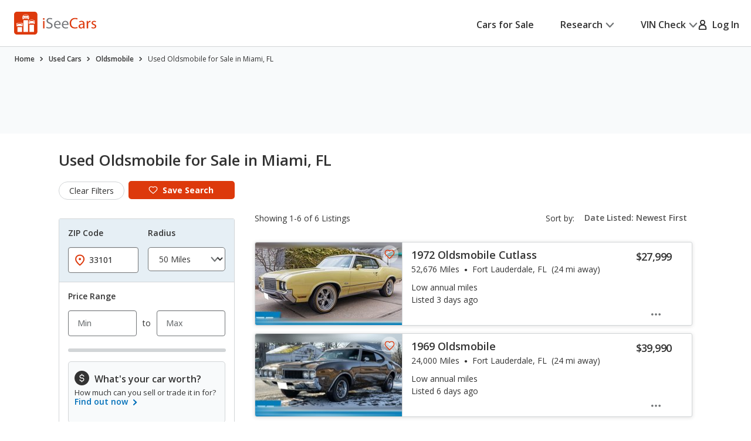

--- FILE ---
content_type: text/javascript
request_url: https://nexus.ensighten.com/hearst/jumpstartauto/serverComponent.php?namespace=jumpstartauto&staticJsPath=nexus.ensighten.com/hearst/jumpstartauto/code/&publishedOn=Thu%20Jul%2018%2011:47:32%20GMT%202024&ClientID=109&PageID=https%3A%2F%2Fwww.iseecars.com%2Fused_cars-t10321-oldsmobile-miami-fl
body_size: 292
content:

jumpstartauto._serverTime = '2026-01-24 23:15:34'; jumpstartauto._clientIP = '3.137.153.159'; jumpstartauto.insertPageFiles(['https://nexus.ensighten.com/hearst/jumpstartauto/code/9bccabbefa0e7111e14d94adcb38545c.js?conditionId0=422740','https://nexus.ensighten.com/hearst/jumpstartauto/code/e3c1175012fcc4fe98f966d9a2b7a97d.js?conditionId0=4820170']);jumpstartauto.setPageSpecificDataDefinitionIds([]);

--- FILE ---
content_type: image/svg+xml
request_url: https://www.iseecars.com/cdn/v3/images/icons/ico-information-black.svg
body_size: 979
content:
<svg id="ico-information-black" width="24" height="24" viewBox="0 0 24 24" fill="none" xmlns="http://www.w3.org/2000/svg">
<g clip-path="url(#clip0_191_5119)">
<path id="background" d="M12 24C18.6274 24 24 18.6274 24 12C24 5.37258 18.6274 0 12 0C5.37258 0 0 5.37258 0 12C0 18.6274 5.37258 24 12 24Z"
      fill="#333333"/>
<path d="M12 17.0996V11.0996" stroke="white" stroke-width="2.5" stroke-miterlimit="10" stroke-linecap="round"/>
<path d="M12 6.59961V6.74976" stroke="white" stroke-width="2.5" stroke-miterlimit="10" stroke-linecap="round"/>
</g>
<defs>
<clipPath id="clip0_191_5119">
<rect width="24" height="24" fill="white"/>
</clipPath>
</defs>
</svg>


--- FILE ---
content_type: text/xml
request_url: https://sts.us-east-1.amazonaws.com/
body_size: 2042
content:
<AssumeRoleWithWebIdentityResponse xmlns="https://sts.amazonaws.com/doc/2011-06-15/">
  <AssumeRoleWithWebIdentityResult>
    <Audience>us-east-1:5b3bdc73-95c4-4d98-9c6d-d8827c9cc4e2</Audience>
    <AssumedRoleUser>
      <AssumedRoleId>AROAQIC2LZDDJOHMGZG6O:cwr</AssumedRoleId>
      <Arn>arn:aws:sts::017369385158:assumed-role/RUM-Monitor-us-east-1-017369385158-2222005809361-Unauth/cwr</Arn>
    </AssumedRoleUser>
    <Provider>cognito-identity.amazonaws.com</Provider>
    <Credentials>
      <AccessKeyId>ASIAQIC2LZDDJ3VVPJGB</AccessKeyId>
      <SecretAccessKey>/5zwconC8PcFE0lWkXa1zPxm0GM6spPKHrBhyPlE</SecretAccessKey>
      <SessionToken>IQoJb3JpZ2luX2VjEFAaCXVzLWVhc3QtMSJHMEUCIQDJl1yyfcHeWAC/1Ut3VgtjZhEqcojYuxKaKwKNR1n62wIgeeUU/fKSL+Vfbn47pMj5vBLHsiQ/CZNNV/xACdkJwioqhgMIGBAAGgwwMTczNjkzODUxNTgiDIZ5Zw0DR0Zdo326sirjAvhFu/7kHSxAaJtv1BBTK3ERRgeUYwaFXX1MfIylF1jVYvMNXkM+14NvdGA1yNOhhanl7cqkNP7y4eisifYaTQswJ77ExC2VAD3hFEGheWLRYdcpvFsAXQq1QbW7ghqIBx+SwIG2B2goLi1TTPi+fvIekQcqxkXwhPrFQqPfIENgUd/gvRqSTQoyNPhfq4jSwT3glGBF4ZBv/rVGm1Vs90rqMr57UHdwKSYilUzCD1ElKVxvRCE7a3cJToh+5j8DrpNKlqG3j+yesfoBzT8q/YwlDeoGPgqHy0lDmfZqBUDWtlqRR+vMAlzMrWbgU5OnV4qDyyn1Xe2X0SgvH02hAlB2kWVHcf4lAufNX2ZE0F1/zD/X0cbqPqsR2jycPEkkZ+Ntf5kKl2t5csTh4O4SstevU255tVUarCBvmXUUWyz8vRW0WorC0g3yr8+1Iy21kbpcVp6l4FUSIoXiIyjrd4lMTqgwlaXVywY6hQKyAJYLSTWGzcjbhWWR+jWtS+77bJDlMC58tcjEbb5i+KBmMPDblAIQD5WiYxLlzzIPpf/[base64]</SessionToken>
      <Expiration>2026-01-25T00:15:33Z</Expiration>
    </Credentials>
    <SubjectFromWebIdentityToken>us-east-1:040b4bc8-c69d-cf6d-947c-cf1d17bc7b35</SubjectFromWebIdentityToken>
  </AssumeRoleWithWebIdentityResult>
  <ResponseMetadata>
    <RequestId>9de1367d-6e80-43d2-a286-1656a54c2d7f</RequestId>
  </ResponseMetadata>
</AssumeRoleWithWebIdentityResponse>
